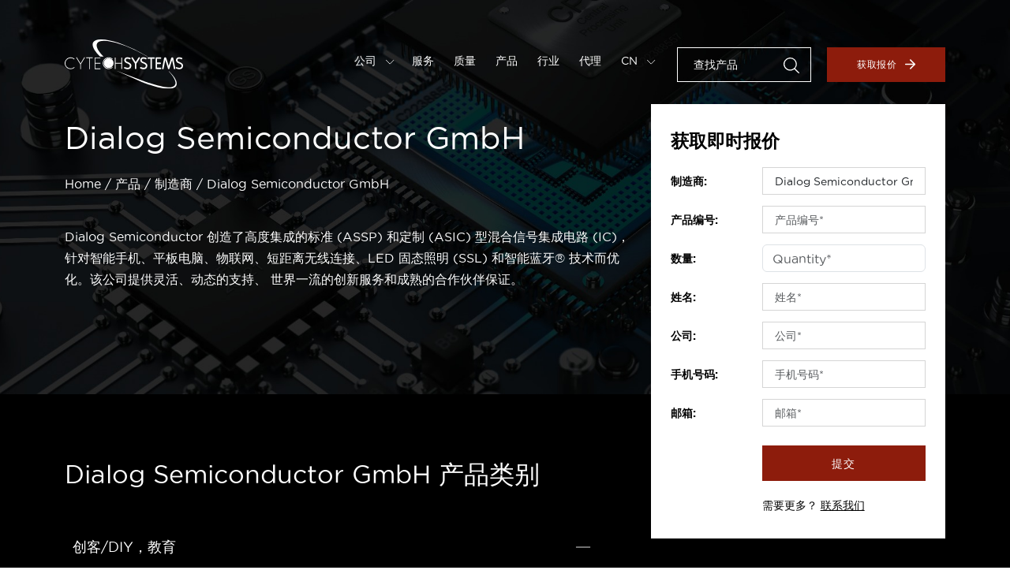

--- FILE ---
content_type: text/html; charset=UTF-8
request_url: https://www.cytechsystems.com.cn/manufacturer/dialog-semiconductor-gmbh
body_size: 8497
content:
<!DOCTYPE html>
<html lang="zh-cn" class="zh-cn"
    data-version="v10.0.0-e778c74 build-193">

<head>
    <meta charset="utf-8">
    <meta name="viewport" content="initial-scale=1.0, user-scalable=no">
    <title>Dialog Semiconductor GmbH 分销商 | 创实技术 | Cytech Systems</title>

    <meta name="keywords" content="Dialog Semiconductor GmbH 分销商 | 创实技术">
    <meta name="description" content="创实技术是Dialog Semiconductor GmbH分销商，快速帮您采购高质量的电子元器件。欢迎咨询价格、库存。立即获取报价。">

    <!-- FAVICON -->
    <link rel="icon" type="image/x-icon" href="https://www.cytechsystems.com.cn/storage/images/general/favicon.ico" />

    <meta property="og:locale" content="zh-cn" />
    <meta property="og:type" content="website" />
    <meta property="og:title" content="Dialog Semiconductor GmbH 分销商 | 创实技术" />
    <meta property="og:description" content="创实技术是Dialog Semiconductor GmbH分销商，快速帮您采购高质量的电子元器件。欢迎咨询价格、库存。立即获取报价。" />
    <meta property="og:url" content="https://www.cytechsystems.com.cn/manufacturer/dialog-semiconductor-gmbh" />
    <meta property="og:site_name" content="Cytech Systems" />
    
    <meta name="twitter:card" content="summary" />
    <meta name="twitter:description" content="创实技术是Dialog Semiconductor GmbH分销商，快速帮您采购高质量的电子元器件。欢迎咨询价格、库存。立即获取报价。" />
    <meta name="twitter:title" content="Dialog Semiconductor GmbH 分销商 | 创实技术" />
    <meta name="msapplication-TileColor" content="#da532c">
    <meta name="theme-color" content="#ffffff">

        <link rel="canonical" href="https://www.cytechsystems.com.cn/manufacturer/dialog-semiconductor-gmbh" />
    <link rel='stylesheet' rel='preload' href="https://www.cytechsystems.com.cn/css/style.3fc68b744f01938b73798da3e074cde2.css"
        integrity="" type='text/css' media='screen' crossorigin />

    
    <script type="text/javascript" nonce="DJQQYgEBnAKBOQKUn5C4E6Poi8NET9fw">
        var _hmt = _hmt || [];
        (function() {
            var hm = document.createElement("script");
            hm.src = "https://hm.baidu.com/hm.js?ea6c1a0a84f711299842746a349df7d7";
            var s = document.getElementsByTagName("script")[0];
            s.parentNode.insertBefore(hm, s);
        })();
    </script>

            <script async src="https://www.googletagmanager.com/gtag/js?id=G-8ST7KQ5MDE"></script>
        <script nonce="DJQQYgEBnAKBOQKUn5C4E6Poi8NET9fw">
            window.dataLayer = window.dataLayer || [];

            function gtag() {
                dataLayer.push(arguments);
            }
            gtag('js', new Date());

            gtag('config', 'G-8ST7KQ5MDE');
        </script>
    
    
</head>

<body class="lang-zh-cn">
    <div class="main-canvas">
        <!-- MAIN HEADER -->
 <header class="main-header-canvas">
     <div class="container">
         <div class="main-header">
             <div class="logo">
                 <a href="https://www.cytechsystems.com.cn">
                     <img src="/images/general/logo.svg" loading="lazy" alt="Cytech Systems" />
                 </a>
             </div>

             <!-- Mobile menu -->
             <div class="mobile-menu">
                 <div class="bar1"></div>
                 <div class="bar2"></div>
                 <div class="bar3"></div>
             </div>

             <div class="main-nav">
                 <nav class="menu-links">
                     <ul>
                                                      <li
                                 class="">
                                 <a class="mn-dropdown"
                                     href="#">公司
                                                                              <img width="6" height="auto"
                                             src="/images/icons/general/icon-carousel-arrow.svg">
                                                                      </a>

                                                                      <div class="mn-dropdown-menu">
                                                                                      <a
                                                 href="https://www.cytechsystems.com.cn/about">关于我们</a>
                                                                                      <a
                                                 href="https://www.cytechsystems.com.cn/contact">联系我们</a>
                                                                                      <a
                                                 href="https://www.cytechsystems.com.cn/news/category/company-news">公司新闻</a>
                                                                                      <a
                                                 href="https://www.cytechsystems.com.cn/news/category/insights">市场洞察</a>
                                                                                      <a
                                                 href="https://www.cytechsystems.com.cn/news/category/blog">博客专栏</a>
                                                                                      <a
                                                 href="https://www.cytechsystems.com.cn/career">加入我们</a>
                                                                              </div>
                                 
                                 
                             </li>
                                                      <li
                                 class="">
                                 <a class=""
                                     href="https://www.cytechsystems.com.cn/services">服务
                                                                      </a>

                                 
                                 
                             </li>
                                                      <li
                                 class="">
                                 <a class=""
                                     href="https://www.cytechsystems.com.cn/quality">质量
                                                                      </a>

                                 
                                 
                             </li>
                                                      <li
                                 class="">
                                 <a class=""
                                     href="https://www.cytechsystems.com.cn/products">产品
                                                                      </a>

                                 
                                 
                             </li>
                                                      <li
                                 class="">
                                 <a class=""
                                     href="https://www.cytechsystems.com.cn/industries">行业
                                                                      </a>

                                 
                                 
                             </li>
                                                      <li
                                 class="">
                                 <a class=""
                                     href="https://www.cytechsystems.com.cn/franchise">代理
                                                                      </a>

                                 
                                                                      <div class="mn-dropdown-menu">
                                                                                      <a
                                                 href="https://www.cytechsystems.com.cn/franchise/category/power-management">电源管理</a>
                                                                                      <a
                                                 href="https://www.cytechsystems.com.cn/franchise/category/power-devices">功率器件</a>
                                                                                      <a
                                                 href="https://www.cytechsystems.com.cn/franchise/category/communication-chips">通信芯片</a>
                                                                                      <a
                                                 href="https://www.cytechsystems.com.cn/franchise/category/mcu">微控制器</a>
                                                                                      <a
                                                 href="https://www.cytechsystems.com.cn/franchise/category/Passive-Components">被动元件</a>
                                                                                      <a
                                                 href="https://www.cytechsystems.com.cn/franchise/category/protection-devices">保护器件</a>
                                                                                      <a
                                                 href="https://www.cytechsystems.com.cn/franchise/category/memory">存储器</a>
                                                                                      <a
                                                 href="https://www.cytechsystems.com.cn/franchise/category/led">LED</a>
                                                                                  <a href="https://www.cytechsystems.com.cn/franchise-all">All</a>
                                     </div>
                                 
                             </li>
                                                  <li class="language-selector">

                                                                                                   <a class="mn-dropdown"
                                         href="#">CN <img
                                             width="6" height="auto"
                                             src="/images/icons/general/icon-carousel-arrow.svg"></a>
                                                                                                                                                                                                                                                        
                             <div class="mn-dropdown-menu">
                                                                                                                                                                                     <a
                                             href="https://www.cytechsystems.com/es">ES</a>
                                                                                                                                                    <a
                                             href="https://www.cytechsystems.com/fr">FR</a>
                                                                                                                                                    <a
                                             href="https://www.cytechsystems.com/de">DE</a>
                                                                                                       <a href="https://www.cytechsystems.com">EN</a>
                             </div>

                         </li>
                     </ul>
                 </nav>
                 <div class="nav-commands">
                     <div class="search-room">
                         <div class="input-room">

                             <input id="header-search" name="part_number" type="text"
                                 placeholder="查找产品" />
                             <input type="submit" id="header-search-submit" style="display:none">
                             <a id="header-search-icon"><img src="/images/icons/general/icon-search.svg" loading="lazy"
                                     alt="Search" draggable="false" /></a>

                         </div>
                     </div>
                     <a href="https://www.cytechsystems.com.cn/quote" class="button button-primary">获取报价<img
                             src="/images/icons/general/icon-arrow.svg" loading="lazy" alt="Right Arrow" /></a>
                 </div>
             </div>
         </div>
     </div>
 </header>
        
    

    
    <!-- Product Manufacturer - Hero -->
    <section class="pm-hero-canvas products-hero-canvas hero-canvas">
        <div class="products-hero">
            <div class="container">
                <div class="products-inner">
                    <div class="pm-box">
                        <h1 class="heading1">Dialog Semiconductor GmbH</h1>
                        <ul class="product-breadcrumb slash">
                            <li><a href="https://www.cytechsystems.com.cn/homepage">Home</a></li>
                            <li><a href="https://www.cytechsystems.com.cn/products">产品</a></li>
                            <li><a href="https://www.cytechsystems.com.cn/manufacturer">制造商</a></li>
                            <li>Dialog Semiconductor GmbH</li>
                        </ul>
                        <p>Dialog Semiconductor 创造了高度集成的标准 (ASSP) 和定制 (ASIC) 型混合信号集成电路 (IC)，针对智能手机、平板电脑、物联网、短距离无线连接、LED 固态照明 (SSL) 和智能蓝牙® 技术而优化。该公司提供灵活、动态的支持、 世界一流的创新服务和成熟的合作伙伴保证。</p>
                    </div>
                </div>
            </div>
        </div>

        <div class="hero-bg">
            <img src="/images/pages/products/hero-bg.jpeg" loading="lazy" alt="" />
        </div>

        <!-- Particles -->
        <!-- <div id="particles-js" class="particles"></div> -->
    </section>

    <!-- Product Manufacturer - Categories -->
    <section class="pm-categories-canvas">
        <div class="container">
            <div class="products-inner">
                <div class="d-lg-flex align-items-start">
                    <div class="product-accordion">
                        <h2 class="heading2">Dialog Semiconductor GmbH 产品类别</h2>

                        <div class="accordion accordion-bordered" id="accordionExample">

                            
                            
                                                                                                            <div class="accordion-item">
                                            <h2 class="accordion-header" id="heading-1">
                                                <button class="accordion-button"
                                                    type="button" data-bs-toggle="collapse"
                                                    data-bs-target="#cat-1"
                                                    aria-expanded="true"
                                                    aria-controls="cat-1">
                                                    <a class="cat-click"
                                                        data-cat_url="106">创客/DIY，教育</a>
                                                </button>
                                            </h2>
                                            <div id="cat-1"
                                                class="accordion-collapse collapse show"
                                                aria-labelledby="heading-1"
                                                data-bs-parent="#accordionExample">
                                                <div class="accordion-body">
                                                    <ul class="two-columns-list">
                                                                                                                                                                                
                                                                                                                                                                                                                                                    <li><a
                                                                        href="https://www.cytechsystems.com.cn/category/106/365?m=dialog-semiconductor-gmbh">可穿戴设备</a>
                                                                </li>
                                                                                                                        
                                                                                                                                                                                
                                                                                                                                                                                
                                                                                                                                                                                
                                                                                                            </ul>
                                                </div>
                                            </div>
                                        </div>
                                                                    
                            
                                                                                                            <div class="accordion-item">
                                            <h2 class="accordion-header" id="heading-2">
                                                <button class="accordion-button"
                                                    type="button" data-bs-toggle="collapse"
                                                    data-bs-target="#cat-2"
                                                    aria-expanded="true"
                                                    aria-controls="cat-2">
                                                    <a class="cat-click"
                                                        data-cat_url="289">变压器</a>
                                                </button>
                                            </h2>
                                            <div id="cat-2"
                                                class="accordion-collapse collapse show"
                                                aria-labelledby="heading-2"
                                                data-bs-parent="#accordionExample">
                                                <div class="accordion-body">
                                                    <ul class="two-columns-list">
                                                                                                                                                                                                                                                    <li><a
                                                                        href="https://www.cytechsystems.com.cn/category/289/528?m=dialog-semiconductor-gmbh">专用变压器</a>
                                                                </li>
                                                                                                                        
                                                                                                                                                                                
                                                                                                                                                                                
                                                                                                                                                                                
                                                                                                                                                                                
                                                                                                                                                                                
                                                                                                            </ul>
                                                </div>
                                            </div>
                                        </div>
                                                                    
                            
                                                                                                            <div class="accordion-item">
                                            <h2 class="accordion-header" id="heading-3">
                                                <button class="accordion-button"
                                                    type="button" data-bs-toggle="collapse"
                                                    data-bs-target="#cat-3"
                                                    aria-expanded="true"
                                                    aria-controls="cat-3">
                                                    <a class="cat-click"
                                                        data-cat_url="1172">射频和无线</a>
                                                </button>
                                            </h2>
                                            <div id="cat-3"
                                                class="accordion-collapse collapse show"
                                                aria-labelledby="heading-3"
                                                data-bs-parent="#accordionExample">
                                                <div class="accordion-body">
                                                    <ul class="two-columns-list">
                                                                                                                                                                                
                                                                                                                                                                                
                                                                                                                                                                                
                                                                                                                                                                                
                                                                                                                                                                                
                                                                                                                                                                                
                                                                                                                                                                                
                                                                                                                                                                                
                                                                                                                                                                                
                                                                                                                                                                                
                                                                                                                                                                                
                                                                                                                                                                                
                                                                                                                                                                                
                                                                                                                                                                                
                                                                                                                                                                                
                                                                                                                                                                                
                                                                                                                                                                                
                                                                                                                                                                                
                                                                                                                                                                                
                                                                                                                                                                                                                                                    <li><a
                                                                        href="https://www.cytechsystems.com.cn/category/1172/1173?m=dialog-semiconductor-gmbh">射频收发器 IC</a>
                                                                </li>
                                                                                                                        
                                                                                                                                                                                                                                                    <li><a
                                                                        href="https://www.cytechsystems.com.cn/category/1172/1231?m=dialog-semiconductor-gmbh">射频收发器模块和调制解调器</a>
                                                                </li>
                                                                                                                        
                                                                                                                                                                                
                                                                                                                                                                                
                                                                                                                                                                                
                                                                                                                                                                                
                                                                                                                                                                                
                                                                                                                                                                                
                                                                                                                                                                                
                                                                                                            </ul>
                                                </div>
                                            </div>
                                        </div>
                                                                    
                            
                                                                                                            <div class="accordion-item">
                                            <h2 class="accordion-header" id="heading-4">
                                                <button class="accordion-button"
                                                    type="button" data-bs-toggle="collapse"
                                                    data-bs-target="#cat-4"
                                                    aria-expanded="true"
                                                    aria-controls="cat-4">
                                                    <a class="cat-click"
                                                        data-cat_url="89">开发板，套件，编程器</a>
                                                </button>
                                            </h2>
                                            <div id="cat-4"
                                                class="accordion-collapse collapse show"
                                                aria-labelledby="heading-4"
                                                data-bs-parent="#accordionExample">
                                                <div class="accordion-body">
                                                    <ul class="two-columns-list">
                                                                                                                                                                                
                                                                                                                                                                                                                                                    <li><a
                                                                        href="https://www.cytechsystems.com.cn/category/89/1099?m=dialog-semiconductor-gmbh">DC/DC 和 AC/DC（离线）SMPS 评估板</a>
                                                                </li>
                                                                                                                        
                                                                                                                                                                                
                                                                                                                                                                                
                                                                                                                                                                                
                                                                                                                                                                                                                                                    <li><a
                                                                        href="https://www.cytechsystems.com.cn/category/89/193?m=dialog-semiconductor-gmbh">可编程适配器，插座</a>
                                                                </li>
                                                                                                                        
                                                                                                                                                                                
                                                                                                                                                                                                                                                    <li><a
                                                                        href="https://www.cytechsystems.com.cn/category/89/645?m=dialog-semiconductor-gmbh">射频评估和开发套件，板</a>
                                                                </li>
                                                                                                                        
                                                                                                                                                                                
                                                                                                                                                                                                                                                    <li><a
                                                                        href="https://www.cytechsystems.com.cn/category/89/695?m=dialog-semiconductor-gmbh">嵌入式复杂逻辑器件（FPGA，CPLD）评估板</a>
                                                                </li>
                                                                                                                        
                                                                                                                                                                                
                                                                                                                                                                                
                                                                                                                                                                                                                                                    <li><a
                                                                        href="https://www.cytechsystems.com.cn/category/89/647?m=dialog-semiconductor-gmbh">扩展板，子卡</a>
                                                                </li>
                                                                                                                        
                                                                                                                                                                                
                                                                                                                                                                                
                                                                                                                                                                                                                                                    <li><a
                                                                        href="https://www.cytechsystems.com.cn/category/89/200?m=dialog-semiconductor-gmbh">编程器、仿真器和调试器</a>
                                                                </li>
                                                                                                                        
                                                                                                                                                                                                                                                    <li><a
                                                                        href="https://www.cytechsystems.com.cn/category/89/98?m=dialog-semiconductor-gmbh">评估和演示板及套件</a>
                                                                </li>
                                                                                                                        
                                                                                                                                                                                
                                                                                                                                                                                
                                                                                                                                                                                
                                                                                                                                                                                
                                                                                                                                                                                
                                                                                                                                                                                
                                                                                                                                                                                
                                                                                                                                                                                
                                                                                                                                                                                
                                                                                                                                                                                
                                                                                                                                                                                
                                                                                                                                                                                
                                                                                                                                                                                
                                                                                                                                                                                                                                                    <li><a
                                                                        href="https://www.cytechsystems.com.cn/category/89/1034?m=dialog-semiconductor-gmbh">音频放大器评估板</a>
                                                                </li>
                                                                                                                        
                                                                                                            </ul>
                                                </div>
                                            </div>
                                        </div>
                                                                    
                            
                                                                                                            <div class="accordion-item">
                                            <h2 class="accordion-header" id="heading-5">
                                                <button class="accordion-button"
                                                    type="button" data-bs-toggle="collapse"
                                                    data-bs-target="#cat-5"
                                                    aria-expanded="true"
                                                    aria-controls="cat-5">
                                                    <a class="cat-click"
                                                        data-cat_url="102">网络解决方案</a>
                                                </button>
                                            </h2>
                                            <div id="cat-5"
                                                class="accordion-collapse collapse show"
                                                aria-labelledby="heading-5"
                                                data-bs-parent="#accordionExample">
                                                <div class="accordion-body">
                                                    <ul class="two-columns-list">
                                                                                                                                                                                                                                                    <li><a
                                                                        href="https://www.cytechsystems.com.cn/category/102/515?m=dialog-semiconductor-gmbh">串口设备服务器</a>
                                                                </li>
                                                                                                                        
                                                                                                                                                                                
                                                                                                                                                                                
                                                                                                                                                                                
                                                                                                                                                                                
                                                                                                                                                                                
                                                                                                            </ul>
                                                </div>
                                            </div>
                                        </div>
                                                                    
                            
                                                                                                            <div class="accordion-item">
                                            <h2 class="accordion-header" id="heading-6">
                                                <button class="accordion-button"
                                                    type="button" data-bs-toggle="collapse"
                                                    data-bs-target="#cat-6"
                                                    aria-expanded="true"
                                                    aria-controls="cat-6">
                                                    <a class="cat-click"
                                                        data-cat_url="1">集成电路（IC）</a>
                                                </button>
                                            </h2>
                                            <div id="cat-6"
                                                class="accordion-collapse collapse show"
                                                aria-labelledby="heading-6"
                                                data-bs-parent="#accordionExample">
                                                <div class="accordion-body">
                                                    <ul class="two-columns-list">
                                                                                                                                                                                                                                                    <li><a
                                                                        href="https://www.cytechsystems.com.cn/category/1/136?m=dialog-semiconductor-gmbh">专用 IC</a>
                                                                </li>
                                                                                                                        
                                                                                                                                                                                                                                                    <li><a
                                                                        href="https://www.cytechsystems.com.cn/category/1/693?m=dialog-semiconductor-gmbh">存储器</a>
                                                                </li>
                                                                                                                        
                                                                                                                                                                                
                                                                                                                                                                                
                                                                                                                                                                                
                                                                                                                                                                                
                                                                                                                                                                                
                                                                                                                                                                                                                                                    <li><a
                                                                        href="https://www.cytechsystems.com.cn/category/1/112?m=dialog-semiconductor-gmbh">嵌入式 - CPLD（复杂可编程逻辑器件）</a>
                                                                </li>
                                                                                                                        
                                                                                                                                                                                
                                                                                                                                                                                
                                                                                                                                                                                
                                                                                                                                                                                                                                                    <li><a
                                                                        href="https://www.cytechsystems.com.cn/category/1/178?m=dialog-semiconductor-gmbh">嵌入式 - 应用特定微控制器</a>
                                                                </li>
                                                                                                                        
                                                                                                                                                                                
                                                                                                                                                                                
                                                                                                                                                                                
                                                                                                                                                                                                                                                    <li><a
                                                                        href="https://www.cytechsystems.com.cn/category/1/105?m=dialog-semiconductor-gmbh">嵌入式 - 片上系统（SoC）</a>
                                                                </li>
                                                                                                                        
                                                                                                                                                                                
                                                                                                                                                                                
                                                                                                                                                                                
                                                                                                                                                                                                                                                    <li><a
                                                                        href="https://www.cytechsystems.com.cn/category/1/5?m=dialog-semiconductor-gmbh">接口 - 专用</a>
                                                                </li>
                                                                                                                        
                                                                                                                                                                                
                                                                                                                                                                                
                                                                                                                                                                                
                                                                                                                                                                                
                                                                                                                                                                                
                                                                                                                                                                                                                                                    <li><a
                                                                        href="https://www.cytechsystems.com.cn/category/1/114?m=dialog-semiconductor-gmbh">接口 - 控制器</a>
                                                                </li>
                                                                                                                        
                                                                                                                                                                                
                                                                                                                                                                                                                                                    <li><a
                                                                        href="https://www.cytechsystems.com.cn/category/1/137?m=dialog-semiconductor-gmbh">接口 - 模拟开关 - 特殊用途</a>
                                                                </li>
                                                                                                                        
                                                                                                                                                                                
                                                                                                                                                                                
                                                                                                                                                                                
                                                                                                                                                                                
                                                                                                                                                                                
                                                                                                                                                                                                                                                    <li><a
                                                                        href="https://www.cytechsystems.com.cn/category/1/167?m=dialog-semiconductor-gmbh">接口 - 编解码器</a>
                                                                </li>
                                                                                                                        
                                                                                                                                                                                
                                                                                                                                                                                
                                                                                                                                                                                                                                                    <li><a
                                                                        href="https://www.cytechsystems.com.cn/category/1/2?m=dialog-semiconductor-gmbh">接口 - 驱动器，接收器，收发器</a>
                                                                </li>
                                                                                                                        
                                                                                                                                                                                
                                                                                                                                                                                
                                                                                                                                                                                
                                                                                                                                                                                
                                                                                                                                                                                
                                                                                                                                                                                
                                                                                                                                                                                
                                                                                                                                                                                
                                                                                                                                                                                
                                                                                                                                                                                
                                                                                                                                                                                
                                                                                                                                                                                
                                                                                                                                                                                
                                                                                                                                                                                
                                                                                                                                                                                
                                                                                                                                                                                
                                                                                                                                                                                
                                                                                                                                                                                
                                                                                                                                                                                                                                                    <li><a
                                                                        href="https://www.cytechsystems.com.cn/category/1/95?m=dialog-semiconductor-gmbh">电源管理（PMIC） - AC DC 转换器，离线开关</a>
                                                                </li>
                                                                                                                        
                                                                                                                                                                                                                                                    <li><a
                                                                        href="https://www.cytechsystems.com.cn/category/1/26?m=dialog-semiconductor-gmbh">电源管理（PMIC） - DC-DC 开关控制器</a>
                                                                </li>
                                                                                                                        
                                                                                                                                                                                                                                                    <li><a
                                                                        href="https://www.cytechsystems.com.cn/category/1/53?m=dialog-semiconductor-gmbh">电源管理（PMIC） - LED 驱动器</a>
                                                                </li>
                                                                                                                        
                                                                                                                                                                                
                                                                                                                                                                                
                                                                                                                                                                                
                                                                                                                                                                                
                                                                                                                                                                                
                                                                                                                                                                                
                                                                                                                                                                                
                                                                                                                                                                                                                                                    <li><a
                                                                        href="https://www.cytechsystems.com.cn/category/1/22?m=dialog-semiconductor-gmbh">电源管理（PMIC） - 栅极驱动器</a>
                                                                </li>
                                                                                                                        
                                                                                                                                                                                
                                                                                                                                                                                
                                                                                                                                                                                
                                                                                                                                                                                
                                                                                                                                                                                
                                                                                                                                                                                
                                                                                                                                                                                                                                                    <li><a
                                                                        href="https://www.cytechsystems.com.cn/category/1/86?m=dialog-semiconductor-gmbh">电源管理（PMIC） - 电机驱动器，控制器</a>
                                                                </li>
                                                                                                                        
                                                                                                                                                                                
                                                                                                                                                                                                                                                    <li><a
                                                                        href="https://www.cytechsystems.com.cn/category/1/142?m=dialog-semiconductor-gmbh">电源管理（PMIC） - 电池管理</a>
                                                                </li>
                                                                                                                        
                                                                                                                                                                                
                                                                                                                                                                                                                                                    <li><a
                                                                        href="https://www.cytechsystems.com.cn/category/1/123?m=dialog-semiconductor-gmbh">电源管理（PMIC） - 电源控制器，监视器</a>
                                                                </li>
                                                                                                                        
                                                                                                                                                                                                                                                    <li><a
                                                                        href="https://www.cytechsystems.com.cn/category/1/146?m=dialog-semiconductor-gmbh">电源管理（PMIC） - 电源管理 - 专用</a>
                                                                </li>
                                                                                                                        
                                                                                                                                                                                
                                                                                                                                                                                                                                                    <li><a
                                                                        href="https://www.cytechsystems.com.cn/category/1/29?m=dialog-semiconductor-gmbh">电源管理（PMIC） - 监控器</a>
                                                                </li>
                                                                                                                        
                                                                                                                                                                                                                                                    <li><a
                                                                        href="https://www.cytechsystems.com.cn/category/1/24?m=dialog-semiconductor-gmbh">电源管理（PMIC） - 稳压器 - DC-DC 开关稳压器</a>
                                                                </li>
                                                                                                                        
                                                                                                                                                                                
                                                                                                                                                                                                                                                    <li><a
                                                                        href="https://www.cytechsystems.com.cn/category/1/179?m=dialog-semiconductor-gmbh">电源管理（PMIC） - 稳压器 - 线性 + 开关</a>
                                                                </li>
                                                                                                                        
                                                                                                                                                                                
                                                                                                                                                                                                                                                    <li><a
                                                                        href="https://www.cytechsystems.com.cn/category/1/12?m=dialog-semiconductor-gmbh">电源管理（PMIC） - 配电开关，负载驱动器</a>
                                                                </li>
                                                                                                                        
                                                                                                                                                                                
                                                                                                                                                                                                                                                    <li><a
                                                                        href="https://www.cytechsystems.com.cn/category/1/10?m=dialog-semiconductor-gmbh">线性 - 放大器 - 仪器，运算放大器，缓冲器</a>
                                                                </li>
                                                                                                                        
                                                                                                                                                                                
                                                                                                                                                                                
                                                                                                                                                                                                                                                    <li><a
                                                                        href="https://www.cytechsystems.com.cn/category/1/91?m=dialog-semiconductor-gmbh">线性 - 放大器 - 音频放大器</a>
                                                                </li>
                                                                                                                        
                                                                                                                                                                                
                                                                                                                                                                                
                                                                                                                                                                                
                                                                                                                                                                                
                                                                                                                                                                                
                                                                                                                                                                                                                                                    <li><a
                                                                        href="https://www.cytechsystems.com.cn/category/1/61?m=dialog-semiconductor-gmbh">逻辑 - 专用逻辑器件</a>
                                                                </li>
                                                                                                                        
                                                                                                                                                                                
                                                                                                                                                                                
                                                                                                                                                                                
                                                                                                                                                                                
                                                                                                                                                                                
                                                                                                                                                                                
                                                                                                                                                                                
                                                                                                                                                                                
                                                                                                                                                                                
                                                                                                                                                                                
                                                                                                                                                                                
                                                                                                                                                                                
                                                                                                                                                                                                                                                    <li><a
                                                                        href="https://www.cytechsystems.com.cn/category/1/45?m=dialog-semiconductor-gmbh">逻辑 - 门和反相器 - 多功能，可配置</a>
                                                                </li>
                                                                                                                        
                                                                                                                                                                                
                                                                                                            </ul>
                                                </div>
                                            </div>
                                        </div>
                                                                    
                            
                        </div>
                    </div>

                    <div class="instant-quote iq-sticky">
                        <h3 class="mb-3">获取即时报价</h3>
                        <form method="POST" action="https://www.cytechsystems.com.cn/submit-quote"><input type="hidden" name="_token" value="IEMDoirDafD5xu5qdJDhlLSRMo6AbxEOWboYQQs4">
                        <div id="my_name_GDBJrFMZhMUx3ZLf_wrap" style="display: none" aria-hidden="true">
        <input id="my_name_GDBJrFMZhMUx3ZLf"
               name="my_name_GDBJrFMZhMUx3ZLf"
               type="text"
               value=""
                              autocomplete="nope"
               tabindex="-1">
        <input name="valid_from"
               type="text"
               value="[base64]"
                              autocomplete="off"
               tabindex="-1">
    </div>
                        <div class="row align-items-center">
                            <div class="col-md-4"><label>制造商:</label></div>
                            <div class="col-md-8">
                                <input id="manufacturer" type="text"
                                    class="form-control"
                                    name="manufacturer" placeholder="制造商*"
                                    value="Dialog Semiconductor GmbH">

                                                            </div>
                        </div>
                        <div class="row align-items-center">
                            <div class="col-md-4"><label>产品编号:</label></div>
                            <div class="col-md-8">
                                <input id="part_number" type="text"
                                    class="form-control"
                                    name="part_number" placeholder="产品编号*"
                                    value="">

                                                            </div>
                        </div>
                        <div class="row align-items-center">
                            <div class="col-md-4"><label>数量:</label></div>
                            <div class="col-md-8">
                                <input id="quantity" type="number"
                                    class="form-control" name="quantity"
                                    placeholder="Quantity*" value="">

                                                            </div>
                        </div>
                        <div class="row align-items-center">
                            <div class="col-md-4"><label>姓名:</label></div>
                            <div class="col-md-8">
                                <input id="name" type="text"
                                    class="form-control" name="name"
                                    placeholder="姓名*" value="">
                                                            </div>
                        </div>
                        <div class="row align-items-center">
                            <div class="col-md-4"><label>公司:</label></div>
                            <div class="col-md-8">
                                <input id="company" type="text"
                                    class="form-control" name="company"
                                    placeholder="公司*" value="">

                                                            </div>
                        </div>
                        <div class="row align-items-center">
                            <div class="col-md-4"><label>手机号码:</label></div>
                            <div class="col-md-8">
                                <input id="phone" type="text"
                                    class="form-control" name="phone"
                                    placeholder="手机号码*" value="">

                                                            </div>
                        </div>

                        <div class="row align-items-center">
                            <div class="col-md-4"><label>邮箱:</label></div>
                            <div class="col-md-8">
                                <input id="email" type="email"
                                    class="form-control" name="email"
                                    placeholder="邮箱*"
                                    value="">

                                                            </div>
                        </div>
                        <div class="row mb-0">
                            <div class="col-md-8 offset-md-4">
                                <button type="submit"
                                    class="button button-primary justify-content-center">提交</button>
                                <p class="mb-0">需要更多？ <a
                                        href="https://www.cytechsystems.com.cn/contact">联系我们</a></p>
                            </div>
                        </div>
                        </form>
                    </div>
                </div>
            </div>


        </div>
    </section>


        <!-- MAIN FOOTER -->
   <footer class="main-footer-canvas">
       <div class="main-footer">
           <div class="container">
               <div class="footer-inner">
                   <div class="footer-links">
                                                  <div class="links-room">
                                                                  <ul>
                                                                                  <li>
                                               <a
                                                   href="https://www.cytechsystems.com.cn/homepage">首页</a>
                                           </li>
                                                                                  <li>
                                               <a
                                                   href="https://www.cytechsystems.com.cn/services">服务</a>
                                           </li>
                                                                                  <li>
                                               <a
                                                   href="https://www.cytechsystems.com.cn/quality">质量</a>
                                           </li>
                                                                                  <li>
                                               <a
                                                   href="https://www.cytechsystems.com.cn/about">关于我们</a>
                                           </li>
                                                                                  <li>
                                               <a
                                                   href="https://www.cytechsystems.com.cn/news">新闻动态</a>
                                           </li>
                                                                          </ul>
                                                          </div>
                                                  <div class="links-room">
                                                                  <ul>
                                                                                  <li>
                                               <a
                                                   href="https://www.cytechsystems.com.cn/products">产品</a>
                                           </li>
                                                                                  <li>
                                               <a
                                                   href="https://www.cytechsystems.com.cn/product-categories">分类</a>
                                           </li>
                                                                                  <li>
                                               <a
                                                   href="https://www.cytechsystems.com/manufacturer">制造商</a>
                                           </li>
                                                                                  <li>
                                               <a
                                                   href="https://www.cytechsystems.com.cn/industries">行业</a>
                                           </li>
                                                                                  <li>
                                               <a
                                                   href="https://www.cytechsystems.com.cn/quote">获取报价</a>
                                           </li>
                                                                          </ul>
                                                          </div>
                                                  <div class="links-room">
                                                                  <ul>
                                                                                  <li>
                                               <a
                                                   href="https://www.cytechsystems.com.cn/contact">联系我们</a>
                                           </li>
                                                                                  <li>
                                               <a
                                                   href="https://www.cytechsystems.com.cn/terms">条款与条件</a>
                                           </li>
                                                                                  <li>
                                               <a
                                                   href="https://www.cytechsystems.com.cn/privacy">隐私政策</a>
                                           </li>
                                                                                  <li>
                                               <a
                                                   href="https://www.cytechsystems.com.cn/sitemap">网站地图</a>
                                           </li>
                                                                                  <li>
                                               <a
                                                   href="https://www.chchip.com">创华芯电子</a>
                                           </li>
                                                                          </ul>
                                                          </div>
                                              
                   </div>
                   <div class="footer-commands">                     
                       <form method="POST" action="https://www.cytechsystems.com.cn/submit-subscribe"><input type="hidden" name="_token" value="IEMDoirDafD5xu5qdJDhlLSRMo6AbxEOWboYQQs4">
                       <div id="my_name_fO7ouAn1EwpaGhTE_wrap" style="display: none" aria-hidden="true">
        <input id="my_name_fO7ouAn1EwpaGhTE"
               name="my_name_fO7ouAn1EwpaGhTE"
               type="text"
               value=""
                              autocomplete="nope"
               tabindex="-1">
        <input name="valid_from"
               type="text"
               value="[base64]"
                              autocomplete="off"
               tabindex="-1">
    </div>
                       <div class="newsletter-room">
                           <h5>订阅资讯</h5>
                           <div class="input-room">
                               <input id="email" type="email" name="email" placeholder="邮箱*"
                                   required />
                               <button type="submit" class="button button-primary bordered">提交<img
                                       src="/images/icons/general/icon-arrow.svg" loading="lazy"
                                       alt="Arrow" /></button>
                           </div>
                                                  </div>
                       </form>
                   </div>
               </div>
           </div>
       </div>
       <div class="main-copyright">
                <div class="container">
                    <div class="mc-inner">
                        <div class="copyright-room">
                            <div class="intro">
                                <h5>深圳创实技术有限公司</h5>

                                <ul class="copyright-info">
                                    <li>
                                        <img src="/images/icons/general/icon-phone.svg" loading="lazy" alt="Phone" />
                                        <a href="tel:0086-755-83238142">0086-755-83238142</a>
                                    </li>
                                    <li>
                                        <img src="/images/icons/general/icon-email.svg" loading="lazy" alt="Phone" />
                                        <a href="mailto:sales@cytechsystems.com">sales@cytechsystems.com</a>
                                    </li>
                                    <li>
                                        <img src="/images/icons/general/icon-pin-red.svg" loading="lazy" alt="Pin" />
                                        <address>
                                            深圳市福田区彩田路7006号深科技城B座15楼
                                        </address>   
                                    </li>                                                                    
                                </ul>

                                <p class="copyright-text">
                                    Copyright ©2026  深圳创实技术有限公司 | <a target="_blank" href="http://www.beian.gov.cn/portal/registerSystemInfo?recordcode=44030402005968" style="display:inline-block;text-decoration:none;height:20px;line-height:20px;"><img width="20" height="20" src="https://www.cytechsystems.com.cn/storage/images/icons/general/record-icon.png" style="float:left;height:20px;width:20px;min-width:20px;"/>粤公网安备 44030402005968号</a> | <a href="https://beian.miit.gov.cn/" target="_blank">粤ICP备2022093419号</a>
                                </p>
                                
                            </div>
                        </div>
                        <div class="social-links">
                            <ul>    
                                                                    <li><a href="https://www.linkedin.com/company/cytech-systems-limited/" target="_blank" ><img src="/images/icons/social/icon-linkedin.svg" loading="lazy" alt="Linkedin" /></a></li>
                                                                                                    <li><a href="https://twitter.com/cytech_systems" target="_blank"><img src="/images/icons/social/icon-twitter.svg" loading="lazy" alt="Twitter" /></a></li>
                                                                                                    <li><a href="https://www.facebook.com/CytechSystems" target="_blank"><img src="/images/icons/social/icon-fb.svg" loading="lazy" alt="Facebook" /></a></li>
                                                                                                                                <li><a href="https://www.youtube.com/@cytechsystems" target="_blank"><img src="/images/icons/social/icon-youtube.svg" loading="lazy" alt="Youtube" /></a></li>
                                                                
                                <li class="wechat-link">
                                    <a href="#"><img src="/images/icons/social/icon-wechat.svg" loading="lazy" alt="WeChat" /></a>
                                    <div class="wechat-qrcode">
                                        <img src="/storage/images/general/wechat-qrcode.jpg" loading="lazy" alt="WeChat" />
                                    </div>
                                </li>
                            </ul>
                        </div>
                    </div>
                </div>
            </div>
   </footer>
    </div>

    <!-- Template Main JS File -->
    <script src="/js/main.863a8488ee5c58a4705b8d06249950b4.js" integrity="" crossorigin></script>
    <script src="/js/lightgallery.8a41880b67ce1400a3ed4a6fcd47d695.js" integrity="" crossorigin></script>
    <script src="/js/slick.483a3731bbe7046c1da3163da76dbe98.js" integrity="" crossorigin></script>
    <script src="/js/functions.ad20c06d4d3c756d64e20b49cc6566dc.js" integrity="" crossorigin></script>

    <script type="text/javascript" nonce="DJQQYgEBnAKBOQKUn5C4E6Poi8NET9fw">

        var global_url = window.location.origin + "";

        jQuery(document).ready(function() {
            // GLOBAL - Main Header Sticky Class Toggle om Scroll
            jQuery(function() {
                jQuery(window).scroll(function() {
                    if (jQuery(window).scrollTop() > 80) {
                        jQuery('.main-header-canvas').addClass('sticky-mh');
                    } else {
                        jQuery('.main-header-canvas').removeClass('sticky-mh');
                    }
                });
            });

        });
    </script>

        <script nonce="DJQQYgEBnAKBOQKUn5C4E6Poi8NET9fw">
        

        jQuery(document).ready(function() {


            // GLOBAL - Main Header Sticky Class Toggle om Scroll
            jQuery(function() {
                $(window).scroll(function() {
                    if (jQuery(window).scrollTop() > 80) {
                        jQuery('.main-header-canvas').addClass('sticky-mh');
                    } else {
                        jQuery('.main-header-canvas').removeClass('sticky-mh');
                    }
                });
            });



            // GENERAL - Slider 
            jQuery(document).on('mouseenter', '.slider-gallery-canvas img.right-nav', function() {
                jQuery(this).click();
            });

            jQuery(document).on('mouseenter', '.slider-gallery-canvas img.left-nav', function() {
                jQuery(this).click();
            });

            // GENERAL - navtabs
            jQuery('.nav-tabs .nav-link').mouseenter(function() {
                jQuery(this).click();
            });

            // GENERAL / ABOUT - Slider Gallery
            $(function() {

                $('#lightgallery-thumbs').lightGallery({
                    thumbnail: true,
                });
                // Card's slider
                var $carousel = $('.team-carousel-second');

                $carousel
                    .slick({
                        slidesToShow: 4,
                        slidesToScroll: 1,
                        autoplay: true,
                        autoplaySpeed: 4000,
                        arrows: false,
                        fade: false,
                        dots: true,
                        adaptiveHeight: true,
                        // centerMode: true,
                        // centerPadding: '0',
                    });

            });

            $(document).on('mouseenter', '.team-carousel-second .slick-dots button', function() {
                $(this).click();
            })

            // $(document).on('mouseenter', '.team-carousel-second .slick-slide', function() {
            // })




            // Products - Search
            $('.products-search .ps-input input').on('input', function() {
                $('.products-search .ps-dropdown').slideDown();
                $('.products-search .ps-input').addClass('active');
                if ($(this).val() == "") {
                    $('.products-search .ps-dropdown').slideUp();
                    $('.products-search .ps-input').removeClass('active');
                }
            });

            $(document).on('click', '.cat-click', function() {
                var keyword = $(this).attr('data-cat_url');     
                window.location.href = global_url + '/category/' + keyword +'?m=dialog-semiconductor-gmbh';
            })

        });
    </script>

    


</body>

</html>


--- FILE ---
content_type: image/svg+xml
request_url: https://www.cytechsystems.com.cn/images/icons/social/icon-twitter.svg
body_size: 414
content:
<svg xmlns="http://www.w3.org/2000/svg" width="31.423" height="25.521" viewBox="0 0 31.423 25.521">
  <path id="icon-twitter" d="M28.193,9.741c.02.279.02.558.02.837,0,8.514-6.48,18.323-18.323,18.323A18.2,18.2,0,0,1,0,26.011a13.323,13.323,0,0,0,1.555.08,12.9,12.9,0,0,0,8-2.751,6.451,6.451,0,0,1-6.021-4.466,8.122,8.122,0,0,0,1.216.1,6.811,6.811,0,0,0,1.695-.219,6.441,6.441,0,0,1-5.164-6.321v-.08a6.486,6.486,0,0,0,2.911.817A6.45,6.45,0,0,1,2.193,4.557,18.306,18.306,0,0,0,15.472,11.3a7.27,7.27,0,0,1-.16-1.475A6.446,6.446,0,0,1,26.458,5.414a12.679,12.679,0,0,0,4.087-1.555,6.423,6.423,0,0,1-2.831,3.549,12.911,12.911,0,0,0,3.709-1,13.844,13.844,0,0,1-3.23,3.33Z" transform="translate(0 -3.381)" fill="#fff"/>
</svg>


--- FILE ---
content_type: image/svg+xml
request_url: https://www.cytechsystems.com.cn/images/icons/social/icon-youtube.svg
body_size: 774
content:
<svg xmlns="http://www.w3.org/2000/svg" width="26.926" height="26.926" viewBox="0 0 26.926 26.926">
  <path id="icon-youtube" d="M10.28,1.928,8.461,5.537,6.642,1.928H4.321L7.6,7.642l.019-.011v4.394H9.3V7.631l.019.011L12.6,1.928Zm4.912,3.366a.853.853,0,0,1,.841.841V9.5a.841.841,0,1,1-1.683,0V6.135a.853.853,0,0,1,.841-.841Zm0-1.683a2.532,2.532,0,0,0-2.524,2.524V9.5a2.524,2.524,0,1,0,5.049,0V6.135A2.532,2.532,0,0,0,15.192,3.611Zm7.573,0v6.626c-.734.612-1.683.982-1.683-1.2V3.611H19.4V9.378h0c.026,1.391.319,3.9,3.363,1.859v.788h1.683V3.611H22.766ZM25.29,20.44a.842.842,0,0,0-.841.841v.841h1.683v-.841A.842.842,0,0,0,25.29,20.44Zm-7.573.841V25.7c.57.57,1.683.631,1.683-.21V21.544C19.4,20.7,18.558,20.44,17.717,21.281ZM29.36,17.22a3.5,3.5,0,0,0-3.441-3.374c-1.835-.091-6.034-.137-9.722-.137s-8.186.046-10.021.137A3.5,3.5,0,0,0,2.736,17.22c-.11,1.975-.165,2.691-.165,3.679s.055,2.469.165,4.444a3.5,3.5,0,0,0,3.441,3.374c1.835.091,6.332.137,10.021.137s7.887-.046,9.722-.137a3.5,3.5,0,0,0,3.441-3.374q.138-2.469.138-4.444c0-1.317-.046-2.033-.138-3.679ZM7.619,27.172H5.937V18.757H4.254V17.074H9.3v1.683H7.619Zm6.732,0H12.668v-.788c-3.2,1.8-3.337.058-3.363-1.333h0V20.44h1.683v4.637c0,1.017.949.918,1.683.306V20.44h1.683Zm6.732-1.707c0,1.759-1.8,2.272-3.366.9v.8H16.034v-10.1h1.683v2.735c1.683-1.683,3.366-1.052,3.366.631Zm6.732-3.342v.841H24.448v1.683a.841.841,0,1,0,1.683,0v-.841h1.683v.841a2.524,2.524,0,1,1-5.049,0V21.281a2.524,2.524,0,0,1,5.049,0v.841Z" transform="translate(-2.571 -1.928)" fill="#fff"/>
</svg>
